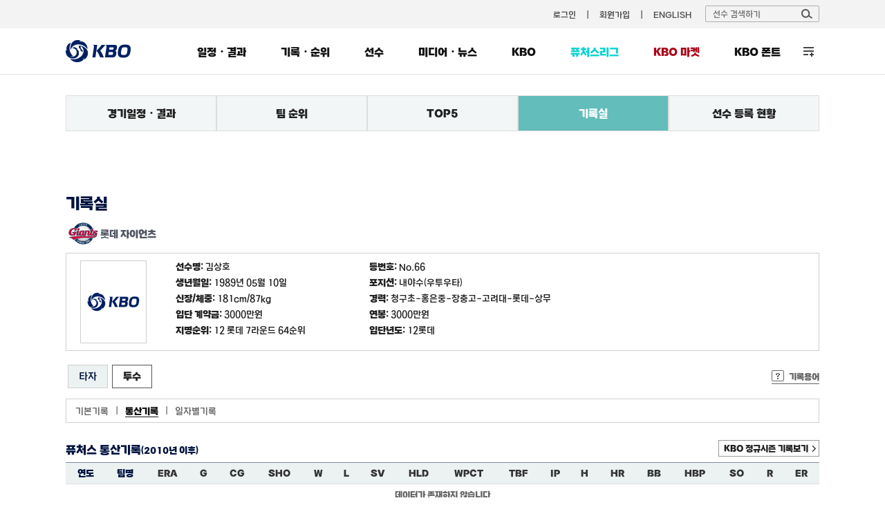

--- FILE ---
content_type: text/html; charset=utf-8
request_url: https://www.koreabaseball.com/Futures/Player/PitcherTotal.aspx?playerId=62559
body_size: 40725
content:


<!DOCTYPE html>
<html lang="ko">
<head><title>
	투수 | 선수기록 | 기록실 | 퓨처스리그 | KBO
</title><meta http-equiv="Content-Type" content="text/html; charset=utf-8" /><meta http-equiv="Content-Script-Type" content="text/javascript" /><meta http-equiv="Content-Style-Type" content="text/css" /><meta http-equiv="X-UA-Compatible" content="IE=edge, Chrome" /><meta name="title" content="KBO" /><meta name="author" content="스포츠투아이" /><meta name="keywords" content="KBO, 한국야구위원회, 프로야구, KBO 리그, 퓨처스리그, 프로야구순위, 프로야구 일정" /><meta name="viewport" content="width=1200" />
    <!-- OG -->
    <meta property="og:type" content="website" /><meta property="og:title" content="KBO 홈페이지" /><meta property="og:description" content="KBO, 한국야구위원회, 프로야구, KBO 리그, 퓨처스리그, 프로야구순위, 프로야구 일정" /><meta property="og:image" content="https://6ptotvmi5753.edge.naverncp.com/KBO_IMAGE/KBOHome/resources/images/common/open_graph_kbo_2022.png" /><meta property="og:url" content="https://www.koreabaseball.com/" />

	<link rel="shortcut icon" type="image/x-icon" href="//6ptotvmi5753.edge.naverncp.com/KBO_IMAGE/KBOHome/resources/images/common/favicon.ico" />
    <link rel="stylesheet" type="text/css" href="//6ptotvmi5753.edge.naverncp.com/KBO_IMAGE/KBOHome/resources/min/css/font.min.css?version=20251209" crossorigin="anonymous"/>
	<link rel="stylesheet" type="text/css" href="//6ptotvmi5753.edge.naverncp.com/KBO_IMAGE/KBOHome/resources/min/css/reset.min.css?version=20251209" />
	<link rel="stylesheet" type="text/css" href="//6ptotvmi5753.edge.naverncp.com/KBO_IMAGE/KBOHome/resources/min/css/common.min.css?version=20251209" />
	<link rel="stylesheet" type="text/css" href="//6ptotvmi5753.edge.naverncp.com/KBO_IMAGE/KBOHome/resources/min/css/layout.min.css?version=20251209" />
	<link rel="stylesheet" type="text/css" href="//6ptotvmi5753.edge.naverncp.com/KBO_IMAGE/KBOHome/resources/min/css/contents.min.css?version=20251209" />
    <link rel="stylesheet" type="text/css" href="//6ptotvmi5753.edge.naverncp.com/KBO_IMAGE/KBOHome/resources/min/css/jquery-ui.min.css?version=20251209" />
    <link rel="stylesheet" type="text/css" href="//6ptotvmi5753.edge.naverncp.com/KBO_IMAGE/KBOHome/resources/min/css/jquery-ui-theme.min.css?version=20251209" />
	<link rel="stylesheet" type="text/css" href="//6ptotvmi5753.edge.naverncp.com/KBO_IMAGE/KBOHome/resources/min/css/jquery.bxslider.min.css?version=20251209" />

	<script type="text/javascript" charset="utf-8" src="//6ptotvmi5753.edge.naverncp.com/KBO_IMAGE/KBOHome/resources/min/js/jquery-1.12.4.min.js?version=20251126"></script>
    <script type="text/javascript" charset="utf-8" src="//6ptotvmi5753.edge.naverncp.com/KBO_IMAGE/KBOHome/resources/min/js/jquery-migrate-1.1.1.min.js?version=20251126"></script>
    <script type="text/javascript" charset="utf-8" src="//6ptotvmi5753.edge.naverncp.com/KBO_IMAGE/KBOHome/resources/min/js/jquery-ui.min.js?version=20251126"></script>
	<script type="text/javascript" charset="utf-8" src="//6ptotvmi5753.edge.naverncp.com/KBO_IMAGE/KBOHome/resources/min/js/jquery.bxslider.min.js?version=20251126"></script>
    <script type="text/javascript" charset="utf-8" src="//6ptotvmi5753.edge.naverncp.com/KBO_IMAGE/KBOHome/resources/min/js/jquery.ui.datepicker-ko.min.js?version=20251126"></script>
    <script type="text/javascript" charset="utf-8" src="//6ptotvmi5753.edge.naverncp.com/KBO_IMAGE/KBOHome/resources/min/js/S2i.Common-1.0.1.min.js?version=20251126"></script>
    <script type="text/javascript" charset="utf-8" src="//6ptotvmi5753.edge.naverncp.com/KBO_IMAGE/KBOHome/resources/min/js/S2i.Paging-1.0.8.min.js?version=20251126"></script>
	<script type="text/javascript" charset="utf-8" src="//6ptotvmi5753.edge.naverncp.com/KBO_IMAGE/KBOHome/resources/min/js/common.min.js?version=20251126"></script>
    <script type="text/javascript" charset="utf-8" src="//6ptotvmi5753.edge.naverncp.com/KBO_IMAGE/KBOHome/resources/min/js/S2i.MakeTable-1.0.3.min.js?version=20251126"></script>
    <script type="text/javascript" charset="utf-8" src="//6ptotvmi5753.edge.naverncp.com/KBO_IMAGE/KBOHome/resources/min/js/bTogether.min.js?version=20251126"></script>
    
	<!—[if lt IE 9]>
		<script src="//6ptotvmi5753.edge.naverncp.com/KBO_IMAGE/KBOHome/resources/min/js/html5shiv.min.js?version=20251126"></script>
	<![endif]—>
	<!-- Google Tag Manager -->
	<script>
        $.ajaxSetup({
            timeout: 10000 // 전역 타임아웃 설정
        });

        $(document).ajaxError(function (event, jqxhr, settings, thrownError) {
			// 호출 지연 10초
            if (thrownError === 'timeout') {
                console.warn(`timeout: ${settings.url}`);
				if(settings.url == "https://www.kborc.com/getKboRCList.ajax"){
					$("#KBOMovie").remove();
				}
				if(settings.url == "https://www.kborc.com/getKboRCList2.ajax"){
					$("#KBOCheckedSwing").remove();
				}

            } 
			// 호출 오류
			else {
                console.warn(`error: ${settings.url}`, thrownError);
				if(settings.url == "https://www.kborc.com/getKboRCList.ajax"){
					$("#KBOMovie").remove();
				}
				if(settings.url == "https://www.kborc.com/getKboRCList2.ajax"){
					$("#KBOCheckedSwing").remove();
				}
            }
        });


		(function (w, d, s, l, i) {
			w[l] = w[l] || []; w[l].push({
				'gtm.start':
					new Date().getTime(), event: 'gtm.js'
			}); var f = d.getElementsByTagName(s)[0],
				j = d.createElement(s), dl = l != 'dataLayer' ? '&l=' + l : ''; j.async = true; j.src =
					'https://www.googletagmanager.com/gtm.js?id=' + i + dl; f.parentNode.insertBefore(j, f);
		})(window, document, 'script', 'dataLayer', 'GTM-K3BL64Q');

        $(document).ready(function () {
            var jbOffset = $('.lnb-wrap').offset();
            $(window).scroll(function () {
                if ($(document).scrollTop() > jbOffset.top) {
                    $('.lnb-wrap').addClass('fixed');
                }
                else {
                    $('.lnb-wrap').removeClass('fixed');
                }
            });
        });
    </script>
	<!-- End Google Tag Manager -->
    
    <link rel="stylesheet" type="text/css" href="//6ptotvmi5753.edge.naverncp.com/KBO_IMAGE/KBOHome/resources/min/css/sub.min.css?version=20251209" />
    
    <link type="text/css" rel="stylesheet" href="//6ptotvmi5753.edge.naverncp.com/KBO_IMAGE/KBOHome/resources/min/css/futures.min.css?version=20251209"/>
    <script type="text/javascript" charset="utf-8" src="//6ptotvmi5753.edge.naverncp.com/KBO_IMAGE/KBOHome/resources/min/js/S2i.GameList-1.0.0.min.js?version=20251126"></script>
    
    <script type="text/javascript" charset="utf-8" src="//6ptotvmi5753.edge.naverncp.com/KBO_IMAGE/KBOHome/resources/min/js/S2i.AjaxHtml-1.0.0.min.js?version=20251126"></script>
    <script type="text/javascript" charset="utf-8" src="//6ptotvmi5753.edge.naverncp.com/KBO_IMAGE/KBOHome/resources/min/js/futures-ui.min.js?version=20251126"></script>
    
    


</head>
<body>
	<!-- Google Tag Manager (noscript) -->
	<noscript><iframe src="https://www.googletagmanager.com/ns.html?id=GTM-K3BL64Q"
	height="0" width="0" style="display:none;visibility:hidden"></iframe></noscript>
	<!-- End Google Tag Manager (noscript) -->
    <form method="post" action="./PitcherTotal.aspx?playerId=62559" id="mainForm">
<div class="aspNetHidden">
<input type="hidden" name="__VIEWSTATE" id="__VIEWSTATE" value="/[base64]/[base64]/rjbBkZAICDxYCHwAFRTx0cj48dGQgY29sc3Bhbj0nMjAnPuuNsOydtO2EsOqwgCDsobTsnqztlZjsp4Ag7JWK7Iq164uI64ukPC90ZD48L3RyPmQCAw8WAh4LXyFJdGVtQ291bnRmZGTbjvU3rQ4bH+GxNCBnWqWd2UqWpVCM5C2FccAYW/E8KQ==" />
</div>

<div class="aspNetHidden">

	<input type="hidden" name="__VIEWSTATEGENERATOR" id="__VIEWSTATEGENERATOR" value="24E11DF4" />
</div>
	    <!-- wrap -->
	    <div id="wrap">
		    <!-- header -->
		    <header>	
			    <div id="gnb" class="bgf3">
				    <div class="gnb-wrap">
						
						
					    <ul class="menu">
                            
						    <li><a href="/Member/Login.aspx">로그인</a></li>
                            <li><a href="/Member/Join/Accessterms.aspx">회원가입</a></li>
                            
						    <li><a href="http://eng.koreabaseball.com/">ENGLISH</a></li>						
					    </ul>
					    <div class="search-area">
						    <div class="search-box">
							    <input class="ipt-search" type="text" id="txtTopPlayerWord" placeholder="선수 검색하기" />
							    <a href="#none;" id="btnTopPlayerSearch" class="btn-search"><img src="//6ptotvmi5753.edge.naverncp.com/KBO_IMAGE/KBOHome/resources/images/common/btn_search.png" alt="검색" /></a>
						    </div>
						    <div id="player_search_area" class="search-result">
							    <!-- <p class="null">검색 결과가 없습니다.</p> -->
							    
						    </div>
					    </div>
				    </div>
			    </div>
			    <div class="wrapping lnb-wrap">
                    <div class="lnb-box">
						<h1 class="logo"><a href="/Default.aspx"><img src="//6ptotvmi5753.edge.naverncp.com/KBO_IMAGE/KBOHome/resources/images/common/h1_logo.png" alt="" /></a></h1>
						<nav>
					    <ul id="lnb">
						    <li>
							    <a href="/Schedule/Schedule.aspx">일정・결과</a>
							    <div class="lnb-sub">
								    <ul class="lnb01">
                                        <li><a href="/Schedule/Schedule.aspx">경기일정・결과</a></li>
									    
									    <li><a href="/Schedule/GameCenter/Main.aspx">게임센터</a></li>
									    <li><a href="/Schedule/ScoreBoard.aspx">스코어보드</a></li>
                                        <li><a href="/Schedule/Allstar/Game/Main2025.aspx">올스타전</a></li>
									    <li><a href="/Schedule/International/Etc/Premier2024.aspx">국제대회</a></li>
                                        <li><a href="/Schedule/Weather.aspx">야구장 날씨</a></li>
								    </ul>
							    </div>
						    </li>
						    <li>
							    <a href="/Record/Player/HitterBasic/Basic1.aspx?sort=HRA_RT">기록・순위</a>
							    <div class="lnb-sub">
								    <ul class="lnb02">
									    <li><a href="/Record/Player/HitterBasic/Basic1.aspx?sort=HRA_RT">기록실</a></li>
									    <li><a href="/Record/TeamRank/TeamRankDaily.aspx">팀 순위</a></li>
									    <li><a href="/Record/Ranking/Top5.aspx">선수 순위</a></li>
									    <li><a href="/Record/History/Top/Hitter.aspx">역대 기록</a></li>
                                        <li><a href="/Record/Expectation/WeekList.aspx">예상 달성 기록</a></li>
										<li><a href="/Record/RecordCorrect/RecordCorrect.aspx">기록 정정 현황</a></li>
										<li><a href="/Record/Crowd/GraphTeam.aspx">관중 현황</a></li>
			                            
								    </ul>
							    </div>
						    </li>
						    <li>
							    <a href="/Player/Search.aspx">선수</a>
							    <div class="lnb-sub">
								    <ul class="lnb04">
									    <li><a href="/Player/Search.aspx">선수 조회</a></li>
									    <li><a href="/Player/Register.aspx">선수 등록 현황</a></li>
										<li><a href="/Player/Trade.aspx">선수 이동 현황</a></li>
										<li><a href="/Player/Awards/PlayerPrize.aspx">수상 현황</a></li>
										<li><a href="/Player/Legend40.aspx">레전드 40</a></li>
									    <li><a href="/Player/CareerCertificate.aspx">경력증명서 신청</a></li>

									    
										
										
								    </ul>
							    </div>
						    </li>						    
						    <li>
							    <a href="/MediaNews/Highlight/List.aspx">미디어・뉴스</a>
							    <div class="lnb-sub">
								    <ul class="lnb05">
										<li><a href="/MediaNews/Highlight/List.aspx">하이라이트</a></li>
										<li><a href="/MediaNews/News/BreakingNews/List.aspx">뉴스</a></li>
										<li><a href="/MediaNews/Notice/List.aspx">KBO 보도자료</a></li>
										
										<li><a href="/MediaNews/UbivMarketer/VideoList.aspx">대학생 마케터</a></li>
										
										
										
                                        
									</ul>
							    </div>
						    </li>
						    <li>
							    <a href="javascript:;">KBO</a>
							    <div class="lnb-sub lnb-style-all">
								    <div class="wrapping lnb-all-wrap" style="width:713px;">
									    <h3>KBO</h3>
									    <div class="lnb-all kbo01">
										    <h4>KBO 리그</h4>
										    <ul>
											    <li><a href="/Kbo/League/GameManage2025.aspx">2025 규정∙규칙 변화</a></li>
											    <li><a href="/Kbo/League/GameManageRule/GameManage.aspx">경기운영제도</a></li>
												<li><a href="/Kbo/League/TeamInfo.aspx">구단 소개</a></li>
											    <li><a href="/Kbo/League/TeamHistory.aspx">구단 변천사</a></li>
												<li><a href="/Kbo/League/Map.aspx">티켓 안내</a></li>
										    </ul>
									    </div>
									    <div class="lnb-all kbo02">
										    <h4>게시판</h4>
										    <ul>
											    <li><a href="/Kbo/Board/Notice/List.aspx">NOTICE</a></li>
											    <li><a href="/Kbo/Board/Faqs/List.aspx">자주 하는 질문</a></li>
												<li><a href="/Kbo/Board/Ebook/EbookPublication.aspx">규정・자료실</a></li>

											    
											    
											    
												
												
												
												
												
												
											    
											    
											    
											    
											    
										    </ul>
									    </div>	
									    <div class="lnb-all kbo03">
										    <h4>ABOUT KBO</h4>
										    <ul>
												<li><a href="/Kbo/AboutKbo/GroupAndActivity.aspx">조직・활동</a></li>
												<li><a href="/Kbo/AboutKbo/Logo/Logo.aspx">KBO 로고</a></li>
												<li><a href="/Kbo/AboutKbo/Committee/OrganizationChart.aspx">기록위원회</a></li>
												<li><a href="/Kbo/AboutKbo/MedicalCommittee/MedicalOrganization.aspx">의무위원회</a></li>
                                                
											    
                                                
										    </ul>
									    </div>	
									    <div class="lnb-all kbo04">
										    <h4>주요 사업・행사</h4>
										    <ul>
												
												<li data-tab="MvpApplication"><a href="/Kbo/BusinessAndEvent/Mvp.aspx">2025 KBO 시상식</a></li>
												<li data-tab="DraftApplication"><a href="/Kbo/BusinessAndEvent/Draft.aspx">2026 신인 드래프트</a></li>
												
												<li><a href="/Kbo/BusinessAndEvent/RecordClass/LessonInfo.aspx">기록강습회 수강신청</a></li>
												 
												<li><a href="/Kbo/BusinessAndEvent/SafeGuide.aspx">KBO 경기장 안전정책</a></li>
												<li><a href="/Kbo/BusinessAndEvent/KboArchive/PurchaseGuide.aspx">KBO 리그 영상 구매</a></li>
												<li><a href="/Kbo/BusinessAndEvent/OnSiteViewingSupport.aspx">시각장애인 관람 지원</a></li>
												 
											                                                    
											    
											    
												

												
				                                
				                                
										    </ul>
									    </div>	
									    	
									    
								    </div>
								    
							    </div>
						    </li>
							<li class="futures">
							    <a href="/Futures/Main.aspx">퓨처스리그</a>
							    <div class="lnb-sub">
								    <ul class="lnb06">
									    <li><a href="/Futures/Schedule/GameList.aspx">경기일정・결과</a></li>
									    <li><a href="/Futures/TeamRank/Edu.aspx">팀 순위</a></li>
									    <li><a href="/Futures/Top/Main.aspx">TOP5</a></li>
									    <li><a href="/Futures/Record/EduLeague/Hitter.aspx">기록실</a></li>
										<li><a href="/Futures/Player/Register.aspx">선수 등록 현황</a></li>
									    
                                        
                                        
									    
									    										
								    </ul>
							    </div>					
						    </li>
							<li id="market" class="market"><a href="https://www.kbomarket.com/" target="_blank">KBO 마켓</a></li>
							
							<li id="" class="kbofont" data-tab="KboFont"><a href="/Reference/etc/KboFont.aspx">KBO 폰트</a></li>
						    <li id="lnbAll">
							    <a href="javascript:;">전체 메뉴</a>
							    <div class="lnb-sub lnb-style-all">
								    <div class="wrapping lnb-all-wrap">
									    <div class="line line01">
										    <h3>전체 메뉴</h3>
										    <div class="lnb-all menu01">
											    <h4>일정・결과</h4>
											    <ul>
												    <li><a href="/Schedule/Schedule.aspx">경기일정・결과</a></li>
													
													<li><a href="/Schedule/GameCenter/Main.aspx">게임센터</a></li>
													<li><a href="/Schedule/ScoreBoard.aspx">스코어보드</a></li>
													<li><a href="/Schedule/Allstar/Game/Main2025.aspx">올스타전</a></li>
													<li><a href="/Schedule/International/Etc/Premier2024.aspx">국제대회</a></li>
													<li><a href="/Schedule/Weather.aspx">야구장 날씨</a></li>
											    </ul>
										    </div>
										    <div class="lnb-all menu02">
											    <h4>기록・순위</h4>
											    <ul>
													<li><a href="/Record/Player/HitterBasic/BasicOld.aspx?sort=HRA_RT">기록실</a></li>
													<li><a href="/Record/TeamRank/TeamRankDaily.aspx">팀 순위</a></li>
													<li><a href="/Record/Ranking/Top5.aspx">선수 순위</a></li>
													<li><a href="/Record/History/Top/Hitter.aspx">역대 기록</a></li>
													<li><a href="/Record/Expectation/WeekList.aspx">예상 달성 기록</a></li>
													<li><a href="/Record/RecordCorrect/RecordCorrect.aspx">기록 정정 현황</a></li>
													<li><a href="/Record/Crowd/GraphTeam.aspx">관중 현황</a></li>
													
											    </ul>
										    </div>	
										    <div class="lnb-all menu03">
											    <h4>선수</h4>
											    <ul>
													<li><a href="/Player/Search.aspx">선수 조회</a></li>
													<li><a href="/Player/Register.aspx">선수 등록 현황</a></li>
													<li><a href="/Player/Trade.aspx">선수 이동 현황</a></li>
													<li><a href="/Player/Awards/PlayerPrize.aspx">수상 현황</a></li>
													<li><a href="/Player/Legend40.aspx">레전드 40</a></li>
													<li><a href="/Player/CareerCertificate.aspx">경력증명서 신청</a></li>
											    </ul>
										    </div>	
										    <div class="lnb-all menu04">
											    <h4>미디어・뉴스</h4>
											    <ul>
												    <li><a href="/MediaNews/Highlight/List.aspx">하이라이트</a></li>
													<li><a href="/MediaNews/News/BreakingNews/List.aspx">뉴스</a></li>
													<li><a href="/MediaNews/Notice/List.aspx">KBO 보도자료</a></li>
													
													<li><a href="/MediaNews/UbivMarketer/VideoList.aspx">대학생 마케터</a></li>
													
													
													
													
											    </ul>
										    </div>	
										    <div class="lnb-all menu05">
											    <h4>퓨처스리그</h4>
											    <ul>
												    <li><a href="/Futures/Schedule/GameList.aspx">경기일정・결과</a></li>
												    <li><a href="/Futures/TeamRank/Edu.aspx">팀 순위</a></li>
												    <li><a href="/Futures/Top/Main.aspx">TOP5</a></li>
												    <li><a href="/Futures/Record/EduLeague/Hitter.aspx">기록실</a></li>
													<li><a href="/Futures/Player/Register.aspx">선수 등록 현황</a></li>
												    												
											    </ul>
										    </div>
									    </div>
									    <div class="line line02">
										    <h3>KBO</h3>
										    <div class="lnb-all menu07">
											    <h4>KBO 리그</h4>
											    <ul>
													<li><a href="/Kbo/League/GameManage2025.aspx">2025 규정∙규칙 변화</a></li>
                                                    <li><a href="/Kbo/League/GameManageRule/GameManage.aspx">경기운영제도</a></li>
													<li><a href="/Kbo/League/TeamInfo.aspx">구단 소개</a></li>
													<li><a href="/Kbo/League/TeamHistory.aspx">구단 변천사</a></li>
													<li><a href="/Kbo/League/Map.aspx">티켓 안내</a></li>
											    </ul>
										    </div>
										    <div class="lnb-all menu08">
											    <h4>게시판</h4>
											    <ul>
												    <li><a href="/Kbo/Board/Notice/List.aspx">NOTICE</a></li>
													<li><a href="/Kbo/Board/Faqs/List.aspx">자주 하는 질문</a></li>
													<li><a href="/Kbo/Board/Ebook/EbookPublication.aspx">규정・자료실</a></li>
													
													
													
													
													
													
													
													
													
													
													
													
													
													
													
											    </ul>
										    </div>	
										    <div class="lnb-all menu09">
											    <h4>ABOUT KBO</h4>
											    <ul>
													<li><a href="/Kbo/AboutKbo/GroupAndActivity.aspx">조직・활동</a></li>
													<li><a href="/Kbo/AboutKbo/Logo/Logo.aspx">KBO 로고</a></li>
													<li><a href="/Kbo/AboutKbo/Committee/OrganizationChart.aspx">기록위원회</a></li>
													<li><a href="/Kbo/AboutKbo/MedicalCommittee/MedicalOrganization.aspx">의무위원회</a></li>
													
													
													
											    </ul>
										    </div>	
										    <div class="lnb-all menu10 ">
											    <h4>주요 사업・행사</h4>
											    <ul>
												    <li data-tab="MvpApplication"><a href="/Kbo/BusinessAndEvent/Mvp.aspx">2025 KBO 시상식</a></li>
													<li data-tab="DraftApplication"><a href="/Kbo/BusinessAndEvent/Draft.aspx">2026 신인 드래프트</a></li>
													
													<li><a href="/Kbo/BusinessAndEvent/RecordClass/LessonInfo.aspx">기록강습회 수강신청</a></li>
												    
												    
													<li><a href="/Kbo/BusinessAndEvent/SafeGuide.aspx">KBO 경기장 안전정책</a></li>
													<li><a href="/Kbo/BusinessAndEvent/KboArchive/PurchaseGuide.aspx">KBO 리그 영상 구매</a></li>
													<li><a href="/Kbo/BusinessAndEvent/OnSiteViewingSupport.aspx">시각장애인 관람 지원</a></li>
													 
													
											    </ul>
										    </div>
									    </div>
								    </div>
								    <div class="btn-close">
									    <a href="javascript:;">
										    <img src="//6ptotvmi5753.edge.naverncp.com/KBO_IMAGE/KBOHome/resources/images/common/btn_close_fff.png" alt="" />
										    <span>닫기</span>
									    </a>									
								    </div>
							    </div>
						    </li>
					    </ul>
				    </nav>
					</div>
			    </div>
		    </header>
		    <!-- // header -->
		    <hr />
		    <!-- container -->
		    
    
<section id="container">
	
    <div id="futures" class="wrapping container-wrap">
	    
<div class="fb-wrap">
<ul class="futures-banner">
	
	<!-- <li><a href="javascript:;"><img src="/resources/images/sub/img_futures_bsample.jpg" alt="" /></a></li>
	<li><a href="javascript:;"><img src="/resources/images/sub/img_futures_bsample.jpg" alt="" /></a></li>
	<li><a href="javascript:;"><img src="/resources/images/sub/img_futures_bsample.jpg" alt="" /></a></li> -->
</ul>
</div>
 <script type="text/javascript">
	$(document).ready(function(){
		//$(".futures-banner").bxSlider();
        getFuturesBanner();
	});

</script> 
        
<div id="contents" class="futures-sub">
    
	

<ul id="snb">
	<li><a href="/Futures/Schedule/EduList.aspx"  id="lnb01">경기일정・결과</a></li>
	<li><a href="/Futures/TeamRank/Edu.aspx"  id="lnb02">팀 순위</a></li>
	<li><a href="/Futures/Top/Main.aspx"  id="lnb03">TOP5</a></li>
	<li><a href="/Futures/Record/EduLeague/Hitter.aspx"  id="lnb04">기록실</a></li>
	<li><a href="/Futures/Player/Register.aspx"  id="lnb10">선수 등록 현황</a></li>
    
</ul>

	<h4 class="tit-page">기록실</h4>	
	<div class="sub-content">	
		<div class="player_info">
			<h4 id="h4Team" class="team regular/2020/emblemF_LT"><span class='emb'><img src='//6ptotvmi5753.edge.naverncp.com/KBO_IMAGE/emblem/regular/2020/emblemF_LT.png' /></span>롯데 자이언츠</h4>


<div class="player_basic">
    <div class="photo"><img id="cphContents_cphContents_cphContents_ucPlayerProfile_imgProfile" onerror="this.src=&#39;//6ptotvmi5753.edge.naverncp.com/KBO_IMAGE/KBOHome/resources/images/common/no-Image.png&#39;" src="//6ptotvmi5753.edge.naverncp.com/KBO_IMAGE/person/middle/2025/62559.jpg" alt="김상호" /></div>
    <ul>
	    <li class="odd"><strong>선수명: </strong><span id="cphContents_cphContents_cphContents_ucPlayerProfile_lblName">김상호</span></li>
        <li><strong>등번호: </strong>No.<span id="cphContents_cphContents_cphContents_ucPlayerProfile_lblBackNo">66</span></li>
	    <li class="odd"><strong>생년월일: </strong><span id="cphContents_cphContents_cphContents_ucPlayerProfile_lblBirthday">1989년 05월 10일</span></li>
        <li><strong>포지션: </strong><span id="cphContents_cphContents_cphContents_ucPlayerProfile_lblPosition">내야수(우투우타)</span></li>	
	    <li class="odd"><strong>신장/체중: </strong><span id="cphContents_cphContents_cphContents_ucPlayerProfile_lblHeightWeight">181cm/87kg</span></li>
        <li><strong>경력: </strong><span id="cphContents_cphContents_cphContents_ucPlayerProfile_lblCareer">청구초-홍은중-장충고-고려대-롯데-상무</span></li>
	    <li class="odd"><strong>입단 계약금: </strong><span id="cphContents_cphContents_cphContents_ucPlayerProfile_lblPayment">3000만원</span></li>
        <li id="cphContents_cphContents_cphContents_ucPlayerProfile_liSalary"><strong>연봉: </strong><span id="cphContents_cphContents_cphContents_ucPlayerProfile_lblSalary">3000만원</span></li>	
	    <li class="odd"><strong>지명순위: </strong><span id="cphContents_cphContents_cphContents_ucPlayerProfile_lblDraft">12 롯데 7라운드 64순위</span></li>
        <li><strong>입단년도: </strong><span id="cphContents_cphContents_cphContents_ucPlayerProfile_lblJoinInfo">12롯데</span></li>
    </ul>
</div>

				
			<div class="tab-depth2 mt20">
				<ul class="tab">
					<li><a href="/Futures/Player/HitterDetail.aspx?playerId=62559">타자</a></li>
					<li class="on"><a href="/Futures/Player/PitcherDetail.aspx?playerId=62559">투수</a></li>
				</ul>
				<span class="record-words"><a href="#">기록용어</a></span>
				<div class="words" id="words">
				</div>
			</div>
			<div class="tab-depth3 mb30">
				<ul class="tab">
					<li class="last"> <a href="/Futures/Player/PitcherDetail.aspx?playerId=62559">기본기록</a>|</li>
					<li class="on"> <a href="/Futures/Player/PitcherTotal.aspx?playerId=62559">통산기록</a>|</li>
					<li class="last"> <a href="/Futures/Player/PitcherDaily.aspx?playerId=62559">일자별기록</a></li>
				</ul>
			</div>
		</div>

		<div class="player_records">
			<h6>퓨처스 통산기록<label style="font-size:small">(2010년 이후)</label></h6>
			<div class="btn-square btn-arrow">
				<a href="/Record/Player/PitcherDetail/Total.aspx?playerId=62559" class="btn">KBO 정규시즌 기록보기</a>
			</div>
			<div class="tbl-type02 tbl-futures02 mb35">
				<table class="tbl tt" cellspacing="0" cellpadding="0" summary="2010년부터 현재까지의 퓨처스리그의 기록을 나타냅니다">
					<thead>
						<tr>
							<th>연도</th>
							<th>팀명</th>
							<th><a onmouseenter="tooltip(this)" onmouseout="hideTip()" title="평균자책점">ERA</a></th>
							<th><a onmouseenter="tooltip(this)" onmouseout="hideTip()" title="경기">G</a></th>
							<th><a onmouseenter="tooltip(this)" onmouseout="hideTip()" title="완투">CG</a></th>
							<th><a onmouseenter="tooltip(this)" onmouseout="hideTip()" title="완봉">SHO</a></th>
							<th><a onmouseenter="tooltip(this)" onmouseout="hideTip()" title="승리">W</a></th>
							<th><a onmouseenter="tooltip(this)" onmouseout="hideTip()" title="패배">L</a></th>
							<th><a onmouseenter="tooltip(this)" onmouseout="hideTip()" title="세이브">SV</a></th>
							<th><a onmouseenter="tooltip(this)" onmouseout="hideTip()" title="홀드">HLD</a></th>
							<th><a onmouseenter="tooltip(this)" onmouseout="hideTip()" title="승률">WPCT</a></th>
							<th><a onmouseenter="tooltip(this)" onmouseout="hideTip()" title="타자수">TBF</a></th>
							<th><a onmouseenter="tooltip(this)" onmouseout="hideTip()" title="이닝">IP</a></th>
							<th><a onmouseenter="tooltip(this)" onmouseout="hideTip()" title="피안타">H</a></th>
							<th><a onmouseenter="tooltip(this)" onmouseout="hideTip()" title="홈런">HR</a></th>
							<th><a onmouseenter="tooltip(this)" onmouseout="hideTip()" title="볼넷">BB</a></th>
							<th><a onmouseenter="tooltip(this)" onmouseout="hideTip()" title="사구">HBP</a></th>
							<th><a onmouseenter="tooltip(this)" onmouseout="hideTip()" title="삼진">SO</a></th>
							<th><a onmouseenter="tooltip(this)" onmouseout="hideTip()" title="실점">R</a></th>
							<th><a onmouseenter="tooltip(this)" onmouseout="hideTip()" title="자책점">ER</a></th>
						</tr>
					</thead>
					<tfoot class="play_record">
						<tr><td colspan='20'>데이터가 존재하지 않습니다</td></tr>
					</tfoot>
					<tbody>
						
					</tbody>
				</table>
			</div>
		</div>
	</div>
</div>

    </div>
</section>


		    <!-- // container -->	
		    <hr />
		    <!-- footer -->
		    <footer>
			    <div id="fnb">
				    <div class="wrapping fnb-wrap">
					    <ul class="fnb-list">
						    <li class="privacy"><a href="/Etc/Privacy.aspx">개인정보 처리방침</a></li>
						    <li><a href="/Schedule/ScoreBoard.aspx">문자중계</a></li>
						    <li><a href="/Kbo/Board/Faqs/List.aspx">고객질문</a></li>
						    <li><a href="/Etc/SiteMap.aspx">사이트맵</a></li>
						    
					    </ul>
				    </div>
			    </div>
			    <div id="kboInfo" class="wrapping">
				    <h2><a href="/Etc/PressRelease.aspx"><img src="//6ptotvmi5753.edge.naverncp.com/KBO_IMAGE/KBOHome/resources/images/common/h2_logo.png" alt="KBO" /></a></h2>
				    <address class="kbo-info">
					    <div class="address01">
						    <p>(사)한국야구위원회 | 서울시 강남구 강남대로 278 | 02)3460-4600</p>					
					    </div>
					    
				    </address>
				    <div class="copyright">
					    <span>Copyrightⓒ KBO, All Rights Reserved.</span>
				    </div>
					<div class="certification">
						<img src="//6ptotvmi5753.edge.naverncp.com/KBO_IMAGE/KBOHome/resources/images/main/img_certification.png" alt="w3c xhtml 3.0, Verisign" />
					</div>
			    </div>
		    </footer>
		    <!-- // footer -->
	    </div>
	    <!-- // wrap -->
    </form>
    
    

    
    
    
<script type="text/javascript">
    currentLnb("04");

    function tooltip(x) {
        var title = $(x).attr("title");
        $(x).append("<div class='tooltip'></div>");
        $(".tooltip").html(title);
        var cnt = $(".tooltip").text().length;
        $(".tooltip").css("width", cnt * 12);
        return false;
    }

    function hideTip() {
        $(".tooltip").remove();
    }
    $(".record-words a").on("click", function (e) {
        e.preventDefault();
        Words();
        $(".words").show();
    });
</script>



    <script type="text/javascript">
        $(document).ready(function () {
            // 선수 검색
            $(document).on("click", "#btnTopPlayerSearch", function (e) {
                getPlayerSearch();
                e.preventDefault();
            });

            // 선수 검색 엔터
            $(document).on("keypress", "#txtTopPlayerWord", function (e) {
                if (event.keyCode == 13) {
                    getPlayerSearch();
                    e.preventDefault();
                }
			});

            //// 선수 검색 마우스 아웃
            //$("body").click(function (e) {
            //    var container = $("#player_search_area");

            //    if (container.css("display") == "block") {
            //        if (!container.has(e.target).length) {
            //            container.hide();
            //        }
            //    }
            //});

			// 21.06.29 | veron | 나중에 탭들 다 지우고 배너 다시 원복 후 이부분 삭제해야함
			// 8월 15일 00시 지나가면 삭제
            //if (new Date().getTime() > new Date("2021/08/15 00:00:00").getTime()) {
			//	// 위에 탭 삭제
            //    $(".menu04 li:last").remove();
            //    $(".lnb-sub ul.lnb04 li:last").remove();
			//	// Player.master 삭제
            //    $("#liRookie").remove();
			//	// 메인 배너 교체
            //    $("#imgGijang").attr("href", "http://gijangcmc.or.kr/baseball/main/main.asp");
            //    $("#imgGijang img").attr("src", "//6ptotvmi5753.edge.naverncp.com/KBO_IMAGE/KBOHome/resources/images/main/img_banner01.jpg");
			//}

			// 2025 미디어데이
            if (new Date().getTime() < new Date("2025/03/11 11:00:00"))
				$('.lnbMedia').hide();
			// SaveSacrifice
			if (new Date().getTime() < new Date("2023/04/01 09:00:00"))
				$('[data-tab=SaveSacrifice]').hide();
			// draft 
			// 2025.09.09 11시 이전 또는 2025.09.10 00:30 이후로는 표출 숨김
            if (new Date().getTime() < new Date("2025/09/09 11:00:00") || new Date().getTime() > new Date("2025/09/10 00:30:00"))
				$('[data-tab=DraftApplication]').hide();
			// KBO 시상식
            if (new Date().getTime() < new Date("2025/11/19 11:00:00") || new Date().getTime() > new Date("2025/11/20 00:30:00"))
				$('[data-tab=MvpApplication]').hide();
            // KBO 골든글러브
            if (new Date().getTime() < new Date("2024/12/09 10:00:00") || new Date().getTime() > new Date("2024/12/09 15:30:00"))
                $('[data-tab=GGApplication]').hide();
        });

        // 선수 검색
        function getPlayerSearch() {
            if ($("#txtTopPlayerWord").val() == "") {
                alert("선수명은 필수 입니다.");
                $("#txtTopPlayerWord").focus();
                return false;
            } else {
                //var searchWord = encodeURI($("#txtTopPlayerWord").val());

                //if (searchWord != "") {
                //    location.href = "/Player/Search.aspx?searchWord=" + searchWord;
                //}
                var request = $.ajax({
                    type: "post"
                    , url: "/ws/Controls.asmx/GetSearchPlayer"
                    , dataType: "json"
                    , data: {
                        name: $("#txtTopPlayerWord").val()
                    }
                    , error: ajaxFailed
                    , async: true
                });

                request.done(function (data) {
                    if (data.code == "100") {
                        var container = $(".search-result");
                        container.children().remove();

                        container.hide();

                        if (data.now.length > 0 || data.retire.length > 0) {
                            // 2017-05-22 yeeun, 홍지희 사원 요청, 결과가 1명일 경우 바로 페이지 연결
                            if (data.now.length + data.retire.length == 1) {
                                var link = "";

                                if (data.now.length == 1) {
                                    link = data.now[0]["P_LINK"];
                                } else {
                                    link = data.retire[0]["P_LINK"];
                                }

                                location.href = link;
                            } else {
                                if (data.now.length > 0) {
                                    container.append($("<h4>등록 선수</h4>"));

                                    var div = $("<div class='active' />");
                                    div.children().remove();

                                    setPlayerDiv(data.now, div, true);

                                    container.append(div);
                                }

                                if (data.retire.length > 0) {
                                    container.append($("<h4>역대 선수</h4>"));

                                    var div = $("<div class='retire'/>");
                                    div.children().remove();

                                    setPlayerDiv(data.retire, div, false);

                                    container.append(div);
                                }

                                //container.append($(String.format("<p><a href='/Player/Search.aspx?searchWord={0}''>'{0}' 검색결과 모두 보기</a></p>", $("#txtTopPlayerWord").val())));
                                container.append($("<p><a href='/Player/Search.aspx?searchWord=" + $("#txtTopPlayerWord").val() + "''>'" + $("#txtTopPlayerWord").val() + "' 검색결과 모두 보기</a></p>"));
                                container.show();
                            }
                        } else {
                            container.append($("<p class='null'>검색 결과가 없습니다.</p>"));
                            container.show();
                        }
                    }
                });
            }
        }

        // 선수 검색 div 
        function setPlayerDiv(list, div, isActive) {
            $.each(list, function (index, player) {
                var aLink = $("<a />");
                aLink.attr("href", player["P_LINK"]);

                var dl = $("<dl />");
                var dt = $("<dt />");
                var backNo = "";

                if (isActive) {
                    //backNo = String.format("No.{0}", player["BACK_NO"]);
                    backNo = "No." + player["BACK_NO"];
                }

                //dt.text(String.format("{0} {1}", player["P_NM"], backNo));
                dt.text(player["P_NM"] + " " + backNo);
                dl.append(dt);

                var dd = $("<dd />");
                //dd.text(String.format("{0} {1}({2})", player["T_NM"], player["POS_NO"], player["P_TYPE"]));
                dd.text(player["T_NM"] + " " + player["POS_NO"] + "(" + player["P_TYPE"] + ")");
                dl.append(dd);

                var ddImg = $(String.format("<dd class='btn-arrow'><img src='{0}/resources/images/common/btn_arrow_search.png' alt='' /></dd>", "//6ptotvmi5753.edge.naverncp.com/KBO_IMAGE/KBOHome"));
                dl.append(ddImg);

                aLink.append(dl);
                div.append(aLink);
            });
        }
    </script>
</body>
</html>

--- FILE ---
content_type: application/javascript
request_url: https://6ptotvmi5753.edge.naverncp.com/KBO_IMAGE/KBOHome/resources/min/js/S2i.AjaxHtml-1.0.0.min.js?version=20251126
body_size: 111
content:
$.fn.S2iAjaxHtml=function(a){var n={url:null,param:null,async:!0},r=$.extend(n,a);return this.each(function(){function a(){t.children().remove(),null!=r.url&&n()}function n(){var a=$.ajax({type:"post",url:r.url,dataType:"html",data:r.param,error:ajaxFailed,async:r.async});a.done(function(a){t.html(a)})}var t=$(this);a()})};

--- FILE ---
content_type: application/javascript
request_url: https://6ptotvmi5753.edge.naverncp.com/KBO_IMAGE/KBOHome/resources/min/js/jquery.ui.datepicker-ko.min.js?version=20251126
body_size: 555
content:
jQuery(function(e){e.datepicker.regional.ko={closeText:"닫기",prevText:"이전달",nextText:"다음달",currentText:"오늘",monthNames:["1월(JAN)","2월(FEB)","3월(MAR)","4월(APR)","5월(MAY)","6월(JUN)","7월(JUL)","8월(AUG)","9월(SEP)","10월(OCT)","11월(NOV)","12월(DEC)"],monthNamesShort:["1월(JAN)","2월(FEB)","3월(MAR)","4월(APR)","5월(MAY)","6월(JUN)","7월(JUL)","8월(AUG)","9월(SEP)","10월(OCT)","11월(NOV)","12월(DEC)"],dayNames:["일","월","화","수","목","금","토"],dayNamesShort:["일","월","화","수","목","금","토"],dayNamesMin:["일","월","화","수","목","금","토"],weekHeader:"Wk",dateFormat:"yy-mm-dd",firstDay:0,isRTL:!1,showMonthAfterYear:!1,yearSuffix:"년"},e.datepicker.setDefaults(e.datepicker.regional.ko)});

--- FILE ---
content_type: application/javascript
request_url: https://6ptotvmi5753.edge.naverncp.com/KBO_IMAGE/KBOHome/resources/min/js/S2i.GameList-1.0.0.min.js?version=20251126
body_size: 5457
content:
$.fn.S2iGameList = function (a) { var t = $.extend({ btnView: !0, data: null, weatherText: !0, weatherData: null }, a); return this.each(function () { var a, e, _, n = $(this); function r(a, t, e, _, n) { var r = t.GAME_STATE_SC; let i = "//6ptotvmi5753.edge.naverncp.com/KBO_IMAGE/KBOHome"; var s = $("<div class='top' />"), l = $("<ul />"); if (("1" == t.HEADER_NO || "2" == t.HEADER_NO) && Number(r) <= 2) { var p = $("<p />").addClass("dh"); p.css("color", "#222"), p.text(String.format("DH{0}", t.HEADER_NO)), s.append(p) } else ("1" == t.HEADER_NO || "2" == t.HEADER_NO) && Number(r) >= 3 && l.append($(String.format("<li>DH{0}</li>", t.HEADER_NO))); if (1 == t.CHECK_SWING_CK) var d = $(String.format("<li><span style='color: rgb(0,174,239)'>* </span>{0}</li>", t.S_NM)); else d = $(String.format("<li>{0}</li>", t.S_NM)); if (t.S_NM.indexOf("이천(") > -1 && d.css("font-size", "13px"), l.append(d), n) { if (0 == _) if ("4" != r) (o = $(String.format("<li><img src='{1}/resources/images/weather/sky/{0}_n.png'/></li>", n.icon < 10 ? "0" + n.icon : n.icon, i))).mousedown(function () { location.href = String.format("/Schedule/Weather.aspx?stadium={0}&leId={1}", n.stadium, t.LE_ID) }); else (o = $(String.format("<li><img src='{1}/resources/images/weather/sky/{0}_n_c.png'/></li>", n.icon < 10 ? "0" + n.icon : n.icon, i))).mousedown(function () { location.href = String.format("/Schedule/Weather.aspx?stadium={0}&leId={1}", n.stadium, t.LE_ID) }); else if (_ >= 1 && _ <= 7) { var o; (o = $(String.format("<li><img src='{1}/resources/images/weather/sky/{0}_n.png'/></li>", n.icon < 10 ? "0" + n.icon : n.icon, i))).mousedown(function () { location.href = String.format("/Schedule/Weather.aspx?stadium={0}&leId={1}", n.stadium, t.LE_ID) }) } l.append(o) } var c = $(String.format("<li>{0}</li>", t.G_TM)); l.append(c), s.append(l), a.append(s) } function i(a, t, e, _, n) { var r = "//6ptotvmi5753.edge.naverncp.com/KBO_IMAGE/emblem/regular/2019/emblem_SK.png", i = "", s = ""; "2" == t && (i = "F"), "4" == a && (s = "R"); var l = String.format("emblem{0}{1}_{2}", i, s, n), p = getTeamEmblemSeasonFolder(e, _, l); return null != n && n.length > 0 && (r = String.format("//6ptotvmi5753.edge.naverncp.com/KBO_IMAGE/emblem/{0}.png", p)), r } function s(a, t) { var e = ""; switch (a) { case "1": e = "PREVIEW"; break; case "2": case "3": e = "경기정보"; break; case "4": e = t; break; case "5": e = "서스펜디드" }return e } function l(a) { switch (a) { case "KT": return "https://www.ktwiz.co.kr/ticket/reservation"; case "OB": return "http://inpk.kr/doosan"; case "SS": return "https://www.ticketlink.co.kr/sports/baseball/57#reservation"; case "LG": return "https://www.lgtwins.com/service/html.ncd?baRs=OUT_DS&view=%2Fpc_twins%2Fticket%2Fticketbuy&actID=BR_RetrieveTicketing"; case "WO": return "https://ticket.interpark.com/Contents/Sports/GoodsInfo?SportsCode=07001&TeamCode=PB003"; case "SK": return "https://www.ticketlink.co.kr/sports/baseball/476#reservation"; case "NC": return "https://ticket.ncdinos.com/login"; case "LT": return "https://ticket.giantsclub.com/loginForm.do"; case "HT": return "https://tigers.co.kr/ticket/reservation"; case "HH": return "https://www.hanwhaeagles.co.kr/ticketInfo.do"; default: return "" } } n.children().remove(), null != t.data && (a = t.data, e = t.weatherText, _ = t.weatherData, $.each(a, function (a, p) { var d = $("<li class='game-cont'/>"), o = $("<div class='wrap' />"), c = p.GAME_STATE_SC; "2" == c ? d.addClass("ing") : "3" == c ? d.addClass("end") : "4" == c && d.addClass("cancel"), d.append(o), function (a, t) { var e = t.GAME_STATE_SC; a.attr("game_sc", e), a.attr("le_id", t.LE_ID), a.attr("sr_id", t.SR_ID), a.attr("season", t.SEASON_ID), a.attr("g_id", t.G_ID), a.attr("g_dt", t.G_DT), a.attr("s_nm", t.S_NM), a.attr("vs_game_cn", t.VS_GAME_CN), a.attr("away_id", t.AWAY_ID), a.attr("home_id", t.HOME_ID), a.attr("away_nm", t.AWAY_NM), a.attr("home_nm", t.HOME_NM), a.attr("away_p_id", t.T_PIT_P_ID), a.attr("home_p_id", t.B_PIT_P_ID), a.attr("entry_ck", t.IE_ENTRY_CK), a.attr("start_ck", t.START_PIT_CK), a.attr("result_ck", t.GAME_RESULT_CK), a.attr("lineup_ck", t.LINEUP_CK), a.attr("vod_ck", t.VOD_CK), a.attr("kbot_se", t.KBOT_SE) }(d, p); let m = -1; if (null != _ && null != _.gameList && _.gameList.length > 0) for (var S = 0; S < _.gameList.length; S++)if (_.gameList[S].gameId == p.G_ID) { m = S; break } null != _ && null != _.gameList && _.gameList.length > 0 && m >= 0 ? r(o, p, e, _.dateDiff, _.gameList[m]) : r(o, p), function (a, t) { var e = t.GAME_STATE_SC, _ = t.LE_ID, n = t.SR_ID, r = t.SEASON_ID, s = parseInt(t.T_SCORE_CN), l = parseInt(t.B_SCORE_CN), p = $("<div class='middle' />"), d = $("<div class='broadcasting'/>"), o = ""; null != t.TV_IF && t.TV_IF.length > 0 && (o = String.format(" {0}", t.TV_IF)); var c = 21; if ("8" == n && "51" == t.GAME_SC_ID) t.DETAIL_SC.indexOf("평가") > -1 || t.DETAIL_SC.indexOf("시범") > -1 ? c < String.format("{0} {1}", t.DETAIL_SC, o).length ? d.html(String.format("<marquee direction='left'>{0} {1}</marquee>", t.DETAIL_SC, o)) : d.text(String.format("{0} {1}", t.DETAIL_SC, o)) : String.format("{0}조 {1}경기 {2}", t.DETAIL_SC, t.GAME_NO, o) > c ? d.html(String.format("<marquee direction='left'>{0}조 {1}경기 {2}</marquee>", t.DETAIL_SC, t.GAME_NO, o)) : d.text(String.format("{0}조 {1}경기 {2}", t.DETAIL_SC, t.GAME_NO, o)); else if ("4" == n || "3" == n || "5" == n || "7" == n) { var m = t.GAME_SC_NM; "" != m && (m = t.GAME_SC_NM.substring(0, t.GAME_SC_NM.length - 1)), String.format("{0} {1}차전{2}", m, t.VS_GAME_CN, o).length > c ? d.html(String.format("<marquee direction='left'>{0} {1}차전{2}</marquee>", m, t.VS_GAME_CN, o)) : d.text(String.format("{0} {1}차전{2}", m, t.VS_GAME_CN, o)) } else "8" == n && "56" == t.GAME_SC_ID || "8" == n && t.GAME_SC_ID, String.format("{0}", o).length > c ? d.html(String.format("<marquee direction='left'>{0}</marquee>", o)) : d.text(String.format("{0}", o)); p.append(d); var S = $("<p />").addClass("staus"); switch (e) { case "1": S.text("경기예정"); break; case "2": "2" == _ && "15" == n ? S.text("경기중") : S.text(`${t.GAME_INN_NO}회${t.GAME_TB_SC_NM}`); break; case "3": S.text("경기종료"); break; case "4": "20241022SSHT0" == t.G_ID && "16:00" == t.G_TM ? S.text("서스펜디드") : t.CANCEL_SC_ID >= 1 && S.text("경기취소"); break; case "5": S.text("경기중") }p.append(S); var g = $("<div />").addClass("info"), f = $("<div />").addClass("team").addClass("away"), I = $("<div />").addClass("emb"), E = $("<img />"); if ("20211218KRYB0" != t.G_ID && "20211218WOKR0" != t.G_ID || "KR" != t.AWAY_ID ? E.attr("src", i(e, _, n, r, t.AWAY_ID)) : E.attr("src", i(e, _, n, r, "KR2")), E.attr("alt", t.AWAY_NM), I.append(E), f.append(I), "1" == e || "4" == e) { var T = $("<div class='today-pitcher'/>"); if ("1" == _) { if ("8" == n) T.text(t.AWAY_NM); else if (null != t.T_PIT_P_NM && t.T_PIT_P_NM.length > 0) { var M = $(String.format("<p><span class='before'>선</span>{0}</p>", t.T_PIT_P_NM)); T.append(M) } } else null != t.T_RANK_NO && 15 != n && T.text(String.format("{0} {1}위", t.T_GROUP_SC, t.T_RANK_NO)); "1" == _ && "8" == n && "2019" == r && "1" == t.SCORE_CK && ((N = $("<div class='score'/>")).text(s), s > l && N.addClass("win"), f.append(N)), f.append(T) } else { var N; if ((N = $("<div class='score'/>")).text(s), s > l && N.addClass("win"), f.append(N), ("2" == e || "5" == e) && null != t.T_P_NM && t.T_P_NM.length > 0) { var u = $("<div class='today-pitcher'/>"); u.text(String.format("{0}", t.T_P_NM)), f.append(u) } } if ("3" == e) { var P = $("<div class='today-pitcher'/>"); if (s > l) { if (null != t.W_PIT_P_NM && t.W_PIT_P_NM.length > 0) { var C = $(String.format("<p><span class='win'>승</span>{0}</p>", t.W_PIT_P_NM)); P.append(C) } if (null != t.SV_PIT_P_NM && t.SV_PIT_P_NM.length > 0) { var h = $(String.format("<p><span class='save'>세</span>{0}</p>", t.SV_PIT_P_NM)); P.append(h) } } if (s < l && null != t.L_PIT_P_NM && t.L_PIT_P_NM.length > 0) { var A = $(String.format("<p><span class='lose'>패</span>{0}</p>", t.L_PIT_P_NM)); P.append(A) } if (s == l && null != t.T_D_PIT_P_NM && t.T_D_PIT_P_NM.length > 0) { var v = $(String.format("<p><span class='draw'>무</span>{0}</p>", t.T_D_PIT_P_NM)); P.append(v) } f.append(P) } g.append(f); var D = $("<div class='vs' />"); D.text("VS"), g.append(D); var G = $("<div />").addClass("team").addClass("home"), w = $("<div />").addClass("emb"), O = $("<img />"); if ("20211218KRYB0" != t.G_ID && "20211218WOKR0" != t.G_ID || "KR" != t.HOME_ID ? O.attr("src", i(e, _, n, r, t.HOME_ID)) : O.attr("src", i(e, _, n, r, "KR2")), O.attr("alt", t.HOME_NM), w.append(O), G.append(w), "1" == e || "4" == e) { var R = $("<div class='today-pitcher'/>"); "1" == _ ? "8" == n ? R.text(t.HOME_NM) : null != t.B_PIT_P_NM && t.B_PIT_P_NM.length > 0 && (M = $(String.format("<p><span class='before'>선</span>{0}</p>", t.B_PIT_P_NM)), R.append(M)) : null != t.B_RANK_NO && 15 != n && R.text(String.format("{0} {1}위", t.B_GROUP_SC, t.B_RANK_NO)), "1" == _ && "8" == n && "2019" == r && "1" == t.SCORE_CK && ((L = $("<div class='score'/>")).text(l), s < l && L.addClass("win"), G.append(L)), G.append(R) } else { var L; if ((L = $("<div class='score'/>")).text(l), s < l && L.addClass("win"), G.append(L), ("2" == e || "5" == e) && null != t.B_P_NM && t.B_P_NM.length > 0) { var K = $("<div class='today-pitcher'/>"); K.text(String.format("{0}", t.B_P_NM)), G.append(K) } } if ("3" == e) { var x = $("<div class='today-pitcher'/>"); s < l && (null != t.W_PIT_P_NM && t.W_PIT_P_NM.length > 0 && (C = $(String.format("<p><span class='win'>승</span>{0}</p>", t.W_PIT_P_NM)), x.append(C)), null != t.SV_PIT_P_NM && t.SV_PIT_P_NM.length > 0 && (h = $(String.format("<p><span class='save'>세</span>{0}</p>", t.SV_PIT_P_NM)), x.append(h))), s > l && null != t.L_PIT_P_NM && t.L_PIT_P_NM.length > 0 && (A = $(String.format("<p><span class='lose'>패</span>{0}</p>", t.L_PIT_P_NM)), x.append(A)), s == l && null != t.B_D_PIT_P_NM && t.B_D_PIT_P_NM.length > 0 && (v = $(String.format("<p><span class='draw'>무</span>{0}</p>", t.B_D_PIT_P_NM)), x.append(v)), G.append(x) } g.append(G), p.append(g), a.append(p) }(o, p), t.btnView && function (a, t) { var e = t.GAME_STATE_SC, _ = t.LE_ID, n = t.SR_ID, r = $("<div class='bottom' />"), i = $("<ul />"), p = $("<li />"), d = $("<a href='#none' id='btnGame' />"), o = s(e, t.CANCEL_SC_NM); "8" == n && 50 != t.GAME_SC_ID ? (o = "대회안내", d = $("<a href='/Schedule/International/Etc/Premier2024.aspx' id='btnGame' />")) : "2" != _ || "1" != e && "2" != e || "" == o || (o = "중계"), 50 == t.GAME_SC_ID && 2 == e || (d.text(o), p.append(d), i.append(p)), "1" != _ || "1" != e || "0" != n && "6" != n && "4" != n && "3" != n && "5" != n && "7" != n ? "1" == _ && "2" == e && ("8" != n ? (i.addClass("half"), i.append("<li><a>중계</a></li>")) : "8" == n && 50 == t.GAME_SC_ID && i.append("<li><a>중계</a></li>")) : (i.addClass("before"), 0 == n || "6" == n ? "NC" == t.HOME_ID ? i.prepend(String.format("<li><a id='ticketLink' onClick={0}>TICKET</a></li>", String.format("window.open('{0}','_blank','top=50,width=1024,height=768');", l(t.HOME_ID)))) : i.prepend(String.format("<li><a href={0} target='_blank'>TICKET</a></li>", l(t.HOME_ID))) : "4" != n && "3" != n && "5" != n && "7" != n || i.prepend(String.format("<li><a href={0} target='_blank'>TICKET</a></li>", "https://tickets.interpark.com/special/sports/promotion/41"))), r.append(i), "8" == n ? "1" != e ? a.append(r) : 50 == t.GAME_SC_ID || a.append(r) : "9" == n || "2" != _ && "6" == n ? ("2" == e || "3" == e && "1" == t.GAME_RESULT_CK || "6" == n) && a.append(r) : "1" == _ ? a.append(r) : t.LINEUP_CK > 0 ? "3" == e && "1" == t.GAME_RESULT_CK || "2" == e && new Date >= new Date(2017, 5, 1, 0, 0) || "1" == e && "1" == t.GAME_STATE_SC ? a.append(r) : "1" == e && "1" == t.IE_ENTRY_CK || "2" == _ && "3" == e && "1" != t.GAME_RESULT_CK || a.append(r) : "4" == e && a.append(r) }(o, p), n.append(d) })) }) }, $.fn.S2iGameListGameCenter = function (a) { var t = $.extend({ btnView: !0, data: null, weatherText: !0, weatherData: null }, a); return this.each(function () { var a, e, _, n = $(this); function r(a, t, e, _, n) { var r = t.GAME_STATE_SC; let i = "//6ptotvmi5753.edge.naverncp.com/KBO_IMAGE/KBOHome"; var s = $("<div class='top' />"), l = $("<ul />"), p = $(String.format("<li>{0}</li>", t.S_NM)), d = $(String.format("<li>{0}</li>", t.G_TM)); if (l.append(p), n) { if (0 == _) if ("4" != r) (o = $(String.format("<li><img src='{1}/resources/images/weather/sky/{0}_n.png'/></li>", n.icon < 10 ? "0" + n.icon : n.icon, i))).mousedown(function () { location.href = String.format("/Schedule/Weather.aspx?stadium={0}&leId={1}", n.stadium, t.LE_ID) }); else (o = $(String.format("<li><img src='{1}/resources/images/weather/sky/{0}_n_c.png'/></li>", n.icon < 10 ? "0" + n.icon : n.icon, i))).mousedown(function () { location.href = String.format("/Schedule/Weather.aspx?stadium={0}&leId={1}", n.stadium, t.LE_ID) }); else if (_ >= 1 && _ <= 7) { var o; (o = $(String.format("<li><img src='{1}/resources/images/weather/sky/{0}_n.png'/></li>", n.icon < 10 ? "0" + n.icon : n.icon, i))).mousedown(function () { location.href = String.format("/Schedule/Weather.aspx?stadium={0}&leId={1}", n.stadium, t.LE_ID) }) } l.append(o) } l.append(d), s.append(l), a.append(s) } function i(a, t, e, _, n) { var r = "//6ptotvmi5753.edge.naverncp.com/KBO_IMAGE/emblem/regular/2019/emblem_SK.png", i = "", s = ""; "2" == t && (i = "F"), "4" == a && (s = "R"); var l = String.format("emblem{0}{1}_{2}", i, s, n), p = getTeamEmblemSeasonFolder(e, _, l); return null != n && n.length > 0 && (r = String.format("//6ptotvmi5753.edge.naverncp.com/KBO_IMAGE/emblem/{0}.png", p)), r } n.children().remove(), null != t.data && (a = t.data, e = t.weatherText, _ = t.weatherData, $.each(a, function (a, s) { var l = $("<li class='game-cont'/>"), p = s.GAME_STATE_SC; "2" == p ? l.addClass("ing") : "3" == p ? l.addClass("end") : "4" == p && l.addClass("cancel"), function (a, t) { var e = t.GAME_STATE_SC; a.attr("game_sc", e), a.attr("le_id", t.LE_ID), a.attr("sr_id", t.SR_ID), a.attr("season", t.SEASON_ID), a.attr("g_id", t.G_ID), a.attr("g_dt", t.G_DT), a.attr("s_nm", t.S_NM), a.attr("vs_game_cn", t.VS_GAME_CN), a.attr("away_id", t.AWAY_ID), a.attr("home_id", t.HOME_ID), a.attr("away_nm", t.AWAY_NM), a.attr("home_nm", t.HOME_NM), a.attr("away_p_id", t.T_PIT_P_ID), a.attr("home_p_id", t.B_PIT_P_ID), a.attr("entry_ck", t.IE_ENTRY_CK), a.attr("start_ck", t.START_PIT_CK), a.attr("result_ck", t.GAME_RESULT_CK), a.attr("lineup_ck", t.LINEUP_CK), a.attr("vod_ck", t.VOD_CK), a.attr("kbot_se", t.KBOT_SE) }(l, s); let d = -1; if (null != _ && null != _.gameList && _.gameList.length > 0) for (var o = 0; o < _.gameList.length; o++)if (_.gameList[o].gameId == s.G_ID) { d = o; break } if (null != _ && null != _.gameList && _.gameList.length > 0 && d >= 0 ? r(l, s, e, _.dateDiff, _.gameList[d]) : r(l, s), function (a, e) { var _ = e.GAME_STATE_SC, n = e.LE_ID, r = e.SR_ID, s = e.SEASON_ID, l = parseInt(e.T_SCORE_CN), p = parseInt(e.B_SCORE_CN), d = $("<div class='middle' />"), o = $("<div class='broadcasting'/>"), c = ""; null != e.TV_IF && e.TV_IF.length > 0 && (c = String.format(" {0}", e.TV_IF)); var m = 28; if (0 == t.btnView && (m = 21), "8" == r && "51" == e.GAME_SC_ID) e.DETAIL_SC.indexOf("평가") > -1 || e.DETAIL_SC.indexOf("시범") > -1 ? m < String.format("{0} {1}", e.DETAIL_SC, c).length ? o.html(String.format("<marquee direction='left'>{0} {1}</marquee>", e.DETAIL_SC, c)) : o.text(String.format("{0} {1}", e.DETAIL_SC, c)) : String.format("{0}조 {1}경기 {2}", e.DETAIL_SC, e.GAME_NO, c) > m ? o.html(String.format("<marquee direction='left'>{0}조 {1}경기 {2}</marquee>", e.DETAIL_SC, e.GAME_NO, c)) : o.text(String.format("{0}조 {1}경기 {2}", e.DETAIL_SC, e.GAME_NO, c)); else if ("4" == r || "3" == r || "5" == r || "7" == r) { var S = e.GAME_SC_NM; "" != S && (S = e.GAME_SC_NM.substring(0, e.GAME_SC_NM.length - 1)), String.format("{0} {1}차전{2}", S, e.VS_GAME_CN, c).length > m ? o.html(String.format("<marquee direction='left'>{0} {1}차전{2}</marquee>", S, e.VS_GAME_CN, c)) : o.text(String.format("{0} {1}차전{2}", S, e.VS_GAME_CN, c)) } else "8" == r && "56" == e.GAME_SC_ID || "8" == r && e.GAME_SC_ID, String.format("{0}", c).length > m ? o.html(String.format("<marquee direction='left'>{0}</marquee>", c)) : o.text(String.format("{0}", c)); d.append(o); var g = $("<p />").addClass("staus"); switch (_) { case "1": g.text("경기예정"); break; case "2": g.text(`${e.GAME_INN_NO}회${e.GAME_TB_SC_NM}`); break; case "3": g.text("경기종료"); break; case "4": "20241022SSHT0" == e.G_ID && "16:00" == e.G_TM ? g.text("서스펜디드") : e.CANCEL_SC_ID >= 1 && g.text("경기취소"); break; case "5": g.text("경기중") }d.append(g); var f = $("<div />").addClass("info"), I = $("<div />").addClass("team").addClass("away"), E = $("<div />").addClass("emb"), T = $("<img />"); if ("20211218KRYB0" != e.G_ID && "20211218WOKR0" != e.G_ID || "KR" != e.AWAY_ID ? T.attr("src", i(_, n, r, s, e.AWAY_ID)) : T.attr("src", i(_, n, r, s, "KR2")), T.attr("alt", e.AWAY_NM), E.append(T), I.append(E), "1" == _ || "4" == _) { var M = $("<div class='today-pitcher'/>"); if ("1" == n) { if ("8" == r) M.text(e.AWAY_NM); else if (null != e.T_PIT_P_NM && e.T_PIT_P_NM.length > 0) { var N = $(String.format("<p><span class='before'>선</span>{0}</p>", e.T_PIT_P_NM)); M.append(N) } } else null != e.T_RANK_NO && 15 != r && M.text(String.format("{0} {1}위", e.T_GROUP_SC, e.T_RANK_NO)); "1" == n && "8" == r && "2019" == s && "1" == e.SCORE_CK && ((u = $("<div class='score'/>")).text(l), l > p && u.addClass("win"), I.append(u)), I.append(M) } else { var u; if ((u = $("<div class='score'/>")).text(l), l > p && u.addClass("win"), I.append(u), ("2" == _ || "5" == _) && null != e.T_P_NM && e.T_P_NM.length > 0) { var P = $("<div class='today-pitcher'/>"); P.text(String.format("{0}", e.T_P_NM)), I.append(P) } } if ("3" == _) { var C = $("<div class='today-pitcher'/>"); if (l > p) { if (null != e.W_PIT_P_NM && e.W_PIT_P_NM.length > 0) { var h = $(String.format("<p><span class='win'>승</span>{0}</p>", e.W_PIT_P_NM)); C.append(h) } if (null != e.SV_PIT_P_NM && e.SV_PIT_P_NM.length > 0) { var A = $(String.format("<p><span class='save'>세</span>{0}</p>", e.SV_PIT_P_NM)); C.append(A) } } if (l < p && null != e.L_PIT_P_NM && e.L_PIT_P_NM.length > 0) { var v = $(String.format("<p><span class='lose'>패</span>{0}</p>", e.L_PIT_P_NM)); C.append(v) } if (l == p && null != e.T_D_PIT_P_NM && e.T_D_PIT_P_NM.length > 0) { var D = $(String.format("<p><span class='draw'>무</span>{0}</p>", e.T_D_PIT_P_NM)); C.append(D) } I.append(C) } f.append(I); var G = $("<div class='vs' />"); G.text("VS"), f.append(G); var w = $("<div />").addClass("team").addClass("home"), O = $("<div />").addClass("emb"), R = $("<img />"); if ("20211218KRYB0" != e.G_ID && "20211218WOKR0" != e.G_ID || "KR" != e.HOME_ID ? R.attr("src", i(_, n, r, s, e.HOME_ID)) : R.attr("src", i(_, n, r, s, "KR2")), R.attr("alt", e.HOME_NM), O.append(R), w.append(O), "1" == _ || "4" == _) { var L = $("<div class='today-pitcher'/>"); "1" == n ? "8" == r ? L.text(e.HOME_NM) : null != e.B_PIT_P_NM && e.B_PIT_P_NM.length > 0 && (N = $(String.format("<p><span class='before'>선</span>{0}</p>", e.B_PIT_P_NM)), L.append(N)) : null != e.B_RANK_NO && 15 != r && L.text(String.format("{0} {1}위", e.B_GROUP_SC, e.B_RANK_NO)), "1" == n && "8" == r && "2019" == s && "1" == e.SCORE_CK && ((K = $("<div class='score'/>")).text(p), l < p && K.addClass("win"), w.append(K)), w.append(L) } else { var K; if ((K = $("<div class='score'/>")).text(p), l < p && K.addClass("win"), w.append(K), ("2" == _ || "5" == _) && null != e.B_P_NM && e.B_P_NM.length > 0) { var x = $("<div class='today-pitcher'/>"); x.text(String.format("{0}", e.B_P_NM)), w.append(x) } } if ("3" == _) { var b = $("<div class='today-pitcher'/>"); l < p && (null != e.W_PIT_P_NM && e.W_PIT_P_NM.length > 0 && (h = $(String.format("<p><span class='win'>승</span>{0}</p>", e.W_PIT_P_NM)), b.append(h)), null != e.SV_PIT_P_NM && e.SV_PIT_P_NM.length > 0 && (A = $(String.format("<p><span class='save'>세</span>{0}</p>", e.SV_PIT_P_NM)), b.append(A))), l > p && null != e.L_PIT_P_NM && e.L_PIT_P_NM.length > 0 && (v = $(String.format("<p><span class='lose'>패</span>{0}</p>", e.L_PIT_P_NM)), b.append(v)), l == p && null != e.B_D_PIT_P_NM && e.B_D_PIT_P_NM.length > 0 && (D = $(String.format("<p><span class='draw'>무</span>{0}</p>", e.B_D_PIT_P_NM)), b.append(D)), w.append(b) } f.append(w), d.append(f), a.append(d) }(l, s), t.btnView && function (a, t) { var e = t.GAME_STATE_SC, _ = t.LE_ID, n = t.SR_ID, r = $("<div class='bottom' />"), i = $("<ul />"), s = $("<li />"), l = $("<a href='#none' id='btnGame' />"), p = function (a, t) { var e = ""; switch (a) { case "1": e = "PREVIEW"; break; case "2": case "3": e = "경기정보"; break; case "4": e = t; break; case "5": e = "서스펜디드" }return e }(e, t.CANCEL_SC_NM); "8" == n && (p = "대회안내", l = $("<a href='/Schedule/International/Etc/Premier2024.aspx' id='btnGame' />")), l.text(p), s.append(l), i.append(s), "1" == _ && "2" == e && ("8" == n && ("8" != n || "KR" != t.AWAY_ID && "KR" != t.HOME_ID) || (i.addClass("half"), i.append("<li><a>중계</a></li>"))), r.append(i), "8" == n ? "1" != e && "3" == e && "KR" != t.AWAY_ID && "KR" != t.HOME_ID || a.append(r) : "9" == n || "6" == n ? "1" == e && "1" == t.IE_ENTRY_CK ? a.append(r) : "3" == e && "6" == t.SR_ID || ("2" == e || "3" == e && "1" == t.GAME_RESULT_CK) && a.append(r) : "1" == _ ? a.append(r) : t.LINEUP_CK > 0 ? "3" == e && "1" == t.GAME_RESULT_CK || "2" == e && new Date >= new Date(2017, 5, 1, 0, 0) || "1" == e && "1" == t.IE_ENTRY_CK ? a.append(r) : "2" == _ && "3" == e && "1" != t.GAME_RESULT_CK || a.append(r) : "4" == e && a.append(r) }(l, s), "1" == s.HEADER_NO || "2" == s.HEADER_NO) { var c = $("<p />").addClass("dh"); c.text(String.format("(DH{0})", s.HEADER_NO)), l.append(c) } n.append(l) })) }) };

--- FILE ---
content_type: application/javascript
request_url: https://6ptotvmi5753.edge.naverncp.com/KBO_IMAGE/KBOHome/resources/min/js/futures-ui.min.js?version=20251126
body_size: 1832
content:
function getFuturesBanner() { $.ajax({ type: "post", url: "/ws/Main.asmx/GetMainBannerList", dataType: "json", data: { bnSc: 3, listCn: 5 }, error: ajaxFailed, async: !0 }).done(function (a) { if ("100" == a.code && a.row.length > 0) { var e = $(".futures-banner"); e.children().remove(), $.each(a.row, function (a, t) { var r = $("<li/>"), n = $("<a />"); "True" == t.LINK_USE_CK ? n.attr("href", t.URL_LK) : n.attr("href", "#none"), n.attr("style", "background:url('" + t.IMG_LK + "') no-repeat center 0; background-size:contain;"), r.append(n), e.append(r) }), $(".futures-banner").bxSlider({ auto: !1, pause: 4e3, speed: 700, pager: !1, autoStart: !1, autoControls: !1 }) } }) } function getGameDate(a) { $.ajax({ type: "post", url: "/ws/Main.asmx/GetKboGameDate", dataType: "json", data: { leId: "2", srId: "0,1,9,10,15,6", date: a }, error: ajaxFailed, async: !1 }).done(function (a) { "" == a.BEFORE_G_DT ? $("#lnkPrev").attr("href", "javascript:alert('이전 경기 일정이 등록되지 않았습니다.');") : $("#lnkPrev").attr("href", String.format("javascript:getGameDate({0})", a.BEFORE_G_DT)), "" == a.AFTER_G_DT ? ($("#lnkNext").attr("href", "javascript:alert('다음 경기 일정이 등록되지 않았습니다.');"), $("#txtGameDate").attr("after_date", "")) : ($("#lnkNext").attr("href", String.format("javascript:getGameDate({0})", a.AFTER_G_DT)), $("#txtGameDate").attr("after_date", a.AFTER_G_DT)), $("#txtGameDate").val(a.NOW_G_DT), $("#lblGameDate").text(a.NOW_G_DT_TEXT), getGameList(), setGameEtc() }) } function getGameList() { var a = "0,1,9,10,15,6"; $.ajax({ type: "post", url: "/ws/Main.asmx/GetKboGameList", dataType: "json", data: { leId: "2", srId: a, date: $("#txtGameDate").val() }, error: ajaxFailed, async: !1 }).done(function (e) { var t = $(".today-game"); t.children().remove(), t.append($("<ul class='game-list-n'></ul>")); var r = setMainWeather("2", a); $(".game-list-n").S2iGameList({ data: e.game, weatherData: r }), $(".game-list-n").bxSlider({ auto: !1, pause: 4e3, speed: 700, pager: !1, controls: !0, autoStart: !0, autoControls: !1, slideWidth: 210, minSlides: 5, maxSlides: 5, slideMargin: 10, infiniteLoop: !1, hideControlOnEnd: !0 }) }) } function setGameEtc() { } function setGameDetail() { var a = $(".game-list-n > li.on"), e = a.attr("game_sc"), t = a.attr("le_id"), r = a.attr("sr_id"), n = a.attr("g_id"), o = (a.attr("g_dt"), a.attr("season")), i = (a.attr("s_nm"), a.attr("entry_ck"), a.attr("start_ck"), a.attr("result_ck")), s = a.attr("lineup_ck"); if ("1" == e && s > 0 || "2" == e || "5" == e) { if (new Date >= new Date(2017, 5, 1, 0, 0)) { if (chekLogin()) { var d = String.format("/Game/Futures/LiveText.aspx?leagueId={0}&seriesId={1}&gameId={2}&gyear={3}", t, r, n, o); return window.open(d, "FuturesLiveText", "toolbar=no,menubar=no,location=no,scrollbars=no,status=no, width=1000, height=700"), !1 } return alert("로그인을 하셔야 문자중계를 보실 수 있습니다"), !1 } } else "3" == e && "1" == i || null == e && $(".game-info").hide(); if ("2" == e || "5" == e) { if (new Date >= new Date(2017, 5, 1, 0, 0)) { if (chekLogin()) { d = String.format("/Game/Futures/LiveText.aspx?leagueId={0}&seriesId={1}&gameId={2}&gyear={3}", t, r, n, o); return window.open(d, "FuturesLiveText", "toolbar=no,menubar=no,location=no,scrollbars=no,status=no, width=1000, height=700"), !1 } return alert("로그인을 하셔야 문자중계를 보실 수 있습니다"), !1 } } else null == e && $(".game-info").hide() } function getHitterRank() { $.ajax({ type: "post", url: "/ws/Futures.asmx/GetHitterRank", dataType: "json", data: {}, error: ajaxFailed, async: !0 }).done(function (a) { if ("100" == a.code) { var e = JSON.parse(a.table); $("#tblHitterRank").S2iGridTable({ rows: e.rows }) } }) } function getPitcherRank() { $.ajax({ type: "post", url: "/ws/Futures.asmx/GetPitcherRank", dataType: "json", data: {}, error: ajaxFailed, async: !0 }).done(function (a) { if ("100" == a.code) { var e = JSON.parse(a.table); $("#tblPitcherRank").S2iGridTable({ rows: e.rows }) } }) } function setTeamRank() { $.ajax({ type: "post", url: "/ws/Futures.asmx/GetTeamRank", dataType: "json", data: {}, error: ajaxFailed, async: !0 }).done(function (a) { if ("100" == a.code) { var e = JSON.parse(a.tableNorth), t = JSON.parse(a.tableSouth); $("#tblTeamRankNorth").S2iGridTable({ rows: e.rows }), $("#tblTeamRankSouth").S2iGridTable({ rows: t.rows }), $("#lblTeamRank").text(e.title), $("#lblPlayerRank").text(e.title) } }) } function setRecordTop3() { $.ajax({ type: "post", url: "/ws/Futures.asmx/GetRecordTop3", dataType: "json", data: { gameCn: 1 }, error: ajaxFailed, async: !0 }).done(function (a) { if ("100" == a.code) { var e = JSON.parse(a.tablePitcher), t = JSON.parse(a.tableHitter); $("#tblPitcherRecord").S2iGridTable({ rows: e.rows }), $("#tblHitterRecord").S2iGridTable({ rows: t.rows }) } }) } function setBoardNewsTop() { $.ajax({ type: "post", url: "/ws/Futures.asmx/GetBoardNewsTop", dataType: "json", data: {}, error: ajaxFailed, async: !0 }).done(function (a) { if ("100" == a.code) { $("#lblBoardNews").text(String.format("{0}", a.BD_TT)), $("#lnkBoardNews").attr("href", a.BD_LIST_URL_IF), $("#imgBoardNews").children().remove(); var e = $("<a />"), t = $("<img />"); t.attr("src", a.MAIN_PIC_NM), e.append(t), e.attr("href", a.BD_VIEW_URL_IF), $("#imgBoardNews").append(e) } }) } function setFuturesHighlight() { $.ajax({ type: "post", url: "/ws/Futures.asmx/GetHighlight", dataType: "json", data: { bdSc: 1, pageNo: 1, listCn: 5, word: "", searchWord: "", leId: 2 }, error: ajaxFailed, async: !0 }).done(function (a) { if ("100" == a.code) { var e = $("#ulHighlight"); e.children().remove(), $.each(a.row, function (a, t) { var r = $("<li />"), n = $("<a />"); n.attr("href", t.URL_LK); var o = $("<div class='thumbnail'/>"), i = $("<div class='thumb'>"); i.append($("<img alt='' height='102px' width='202px'/>").attr("src", t.PIC_RESIZE_NM)), o.append(i), o.append($("<span class='tit'/>").text(t.BD_TT)), n.append(o), r.append(n), e.append(r) }) } }) }

--- FILE ---
content_type: application/javascript
request_url: https://6ptotvmi5753.edge.naverncp.com/KBO_IMAGE/KBOHome/resources/min/js/S2i.Common-1.0.1.min.js?version=20251126
body_size: 2468
content:
function ajaxFailed(e) { } function commaCreate(e) { return (e = String(e)).replace(/(\d)(?=(?:\d{3})+(?!\d))/g, "$1,") } function StringFormat() { for (var e = arguments[0], t = 1; t < arguments.length; t++) { var r = new RegExp("\\{" + (t - 1) + "\\}", "gi"); e = e.replace(r, arguments[t]) } return e } function getDateStrFromDateObject(e) { var t = Number(e.getMonth()) + 1, r = e.getDate(); return t < 10 && (t = "0" + t), r < 10 && (r = "0" + r), e.getFullYear() + "-" + t + "-" + r } function getDateTimeStrFromDateObject(e) { var t = Number(e.getMonth()) + 1, r = e.getDate(), n = e.getHours(), o = e.getMinutes(); return t < 10 && (t = "0" + t), r < 10 && (r = "0" + r), n < 10 && (n = "0" + n), o < 10 && (o = "0" + o), e.getFullYear() + "-" + t + "-" + r + " " + n + ":" + o } function OnlyNumberCheck(e) { return ret = !0, /[^0123456789]/g.test(e) && (ret = !1), ret } function CheckExtension(e, t) { var r = e.lastIndexOf("."); return e.substring(r + 1, e.length).toLowerCase() == t } function DateAdd(e, t, r) { var n = { y: "FullYear", m: "Month", d: "Date", h: "Hours", mi: "Minutes", s: "Seconds", ms: "Milliseconds" }[e.toLowerCase()]; return r["set" + n](r["get" + n]() + t), r } function addzero(e) { return e < 10 ? "0" + e : e } Request = function (e) { var t, r = unescape(location.href).replace("#", ""), n = new Array; n = r.slice(r.indexOf("?") + 1, r.length).split("&"); for (var o = 0; o < n.length; o++)if (-1 != n[o].indexOf(e)) return null != (t = n[o].split("=")[1]) && null != t || (t = ""), t }, String.format = function () { for (var e = arguments[0], t = 1; t < arguments.length; t++) { var r = new RegExp("\\{" + (t - 1) + "\\}", "gm"); e = e.replace(r, arguments[t]) } return e }, UnComma = function (e) { return (e = String(e)).replace(/[^\d]+/g, "") }, UnCommaToInt = function (e) { return parseInt(UnComma(e)) }, Number.prototype.format = function () { if (0 == this) return 0; for (var e = /(^[+-]?\d+)(\d{3})/, t = this + ""; e.test(t);)t = t.replace(e, "$1,$2"); return t }, String.prototype.format = function () { var e = parseFloat(this); return isNaN(e) ? "0" : e.format() }; var MoneyCheck = function (e, t) { if (!(t.which >= 37 && t.which <= 40 || t.which >= 33 && t.which <= 36)) { var r = $(e).val().replace(/[^0-9]/g, ""); r.length; r = r.format(), $(e).val(r) } }, Permit_NumCheck = function (e) { var t = $(e).val().replace(/[^0-9]/g, ""); t.length > 10 && (t = t.substring(0, 10)), $(e).val(t), $(e).val(t.replace(/([0-9]{3})-?/, "$1-")), $(e).val(t.replace(/([0-9]{3})-?([0-9]{2})-?/, "$1-$2-")) }; String.prototype.isPwdNew = function () { return chk1 = /[a-zA-Z0-9,.,!,@,#,$,%,^,&,*,?,_,~,(,)]{6,16}$/, chk2 = /[a-z]/, chk3 = /[A-Z]/, chk4 = /[!,@,#,$,%,^,&,*,?,_,~,(,)]/, chk5 = /\d/, !!(chk1.test(this) && chk2.test(this) && chk3.test(this) && chk4.test(this) && chk5.test(this)) }; var phoneReg = [{ reg: /(.*)/, rep: "$1" }, { reg: /(.*)/, rep: "$1" }, { reg: /(.*)/, rep: "$1" }, { reg: /(.*)/, rep: "$1" }, { reg: /([0-9]{3})([0-9]*)/, rep: "$1$2" }, { reg: /([0-9]{3})([0-9]*)/, rep: "$1$2" }, { reg: /([0-9]{3})([0-9]*)/, rep: "$1$2" }, { reg: /([0-9]{3})([0-9]*)/, rep: "$1$2" }, { reg: /([0-9]{4})([0-9]{4})/, rep: "$1$2" }, { reg: /([0-9]{3})([0-9]{3})([0-9]*)/, rep: "$1$2$3", seoul: { reg: /([0-9]{2})([0-9]{3})([0-9]*)/, rep: "$1$2$3" } }, { reg: /([0-9]{3})([0-9]{3})([0-9]*)/, rep: "$1$2$3", seoul: { reg: /([0-9]{2})([0-9]{4})([0-9]*)/, rep: "$1$2$3" } }, { reg: /([0-9]{3})([0-9]{4})([0-9]*)/, rep: "$1$2$3" }], phoneReg = [{ reg: /(.*)/, rep: "$1" }, { reg: /(.*)/, rep: "$1" }, { reg: /(.*)/, rep: "$1" }, { reg: /(.*)/, rep: "$1" }, { reg: /([0-9]{3})([0-9]*)/, rep: "$1-$2" }, { reg: /([0-9]{3})([0-9]*)/, rep: "$1-$2" }, { reg: /([0-9]{3})([0-9]*)/, rep: "$1-$2" }, { reg: /([0-9]{3})([0-9]*)/, rep: "$1-$2" }, { reg: /([0-9]{4})([0-9]{4})/, rep: "$1-$2" }, { reg: /([0-9]{3})([0-9]{3})([0-9]*)/, rep: "$1-$2-$3", seoul: { reg: /([0-9]{2})([0-9]{3})([0-9]*)/, rep: "$1-$2-$3" } }, { reg: /([0-9]{3})([0-9]{3})([0-9]*)/, rep: "$1-$2-$3", seoul: { reg: /([0-9]{2})([0-9]{4})([0-9]*)/, rep: "$1-$2-$3" } }, { reg: /([0-9]{3})([0-9]{4})([0-9]*)/, rep: "$1-$2-$3" }], phoneCheck = function (e) { var t = $(e).val().replace(/[^0-9]/g, ""), r = t.length; r > 10 && "02" == t.substr(0, 2) && (t = t.substring(0, 10)), r > 11 && (t = t.substring(0, 11)), r = t.length, t = phoneReg[r].seoul && "02" == t.substr(0, 2) ? t.replace(phoneReg[r].seoul.reg, phoneReg[r].seoul.rep) : t.replace(phoneReg[r].reg, phoneReg[r].rep), $(e).val(t) }; function FileSizeChk(e, t, r) { return !(Math.round(getFileSize(e)) > 10485760) || (alert("파일은 10MB 까지 업로드 가능 합니다."), e.value = "", !1) } function getFileSize(e) { e.value; var t = 0; return -1 != navigator.appName.indexOf("Netscape") && (t = e.files.item(0).size), t } function FileDown(e) { $.fileDownload("/Common/JqDownFile.aspx", { failMessageHtml: "다운중 오류가 발생 하였습니다. 다시 한번 시도해 주세요", httpMethod: "POST", data: { File_PH: e } }) } function CreateHiddenInput(e, t, r) { var n; return (n = document.createElement("input")).setAttribute("type", "hidden"), n.setAttribute("name", t), n.setAttribute("value", r), e.appendChild(n), e } function imageDownload(e, t) { html2canvas(e, { onrendered: function (e) { var r = e.toDataURL("image/png"); r = r.replace("data:image/png;base64,", ""); $.fileDownload("/Common/JqCapture.aspx", { failMessageHtml: "다운중 오류가 발생 하였습니다. 다시 한번 시도해 주세요", httpMethod: "POST", data: { imageData: r, fileName: t } }) } }) } function imagePrint(e) { var t = $.url().attr("path").toUpperCase().split("/"); t.length > 4 && "HOTCOLDZONE" == t[3] ? html2canvas(e, { onrendered: function (e) { var t = e.toDataURL("image/png"), r = $("<div />"), n = $("<img />"); n.attr({ src: t }), r.append(n), r.jqprint() } }) : e.jqprint() } function doNotReload() { return (1 != event.ctrlKey || 78 != event.keyCode && 82 != event.keyCode) && 116 != event.keyCode || (event.keyCode = 0, event.cancelBubble = !0, event.returnValue = !1, !1) } function Arrow(e, t, r, n, o, a, i, l) { var u = Math.sqrt(Math.pow(10, 2) + Math.pow(3.75, 2)), g = Math.atan2(3.75, 10), p = Math.abs(e - r), s = Math.abs(t - n), c = Math.atan2(s, p), h = (Math.PI, Math.cos(c + g) * u), $ = Math.sin(c + g) * u, m = Math.cos(c - g) * u, v = Math.sin(c - g) * u; l.beginPath(), l.lineWidth = i, l.strokeStyle = a, 1 == o ? e < r && t > n || e == r && t > n ? (l.moveTo(e, t), l.lineTo(r, n), l.moveTo(e + h, t - $), l.lineTo(e, t), l.lineTo(e + m, t - v)) : e > r && t > n ? (l.moveTo(e, t), l.lineTo(r, n), l.moveTo(e - h, t - $), l.lineTo(e, t), l.lineTo(e - m, t - v)) : e < r && t < n || e < r && t == n ? (l.moveTo(e, t), l.lineTo(r, n), l.moveTo(e + h, t + $), l.lineTo(e, t), l.lineTo(e + m, t + v)) : (e > r && t < n || e > r && t == n || e == r && t < n) && (l.moveTo(e, t), l.lineTo(r, n), l.moveTo(e - h, t + $), l.lineTo(e, t), l.lineTo(e - m, t + v)) : e < r && t > n || e < r && t == n || e == r && t > n ? (l.moveTo(e, t), l.lineTo(r, n), l.moveTo(r - h, n + $), l.lineTo(r, n), l.lineTo(r - m, n + v)) : e > r && t > n || e > r && t == n ? (l.moveTo(e, t), l.lineTo(r, n), l.moveTo(r + h, n + $), l.lineTo(r, n), l.lineTo(r + m, n + v)) : e < r && t < n ? (l.moveTo(e, t), l.lineTo(r, n), l.moveTo(r - h, n - $), l.lineTo(r, n), l.lineTo(r - m, n - v)) : (e > r && t < n || e == r && t < n) && (l.moveTo(e, t), l.lineTo(r, n), l.moveTo(r + h, n - $), l.lineTo(r, n), l.lineTo(r + m, n - v)), l.stroke() } String.prototype.replaceAll = function (str1, str2) { var str = this, result = str.replace(eval("/" + str1 + "/gi"), str2); return result };